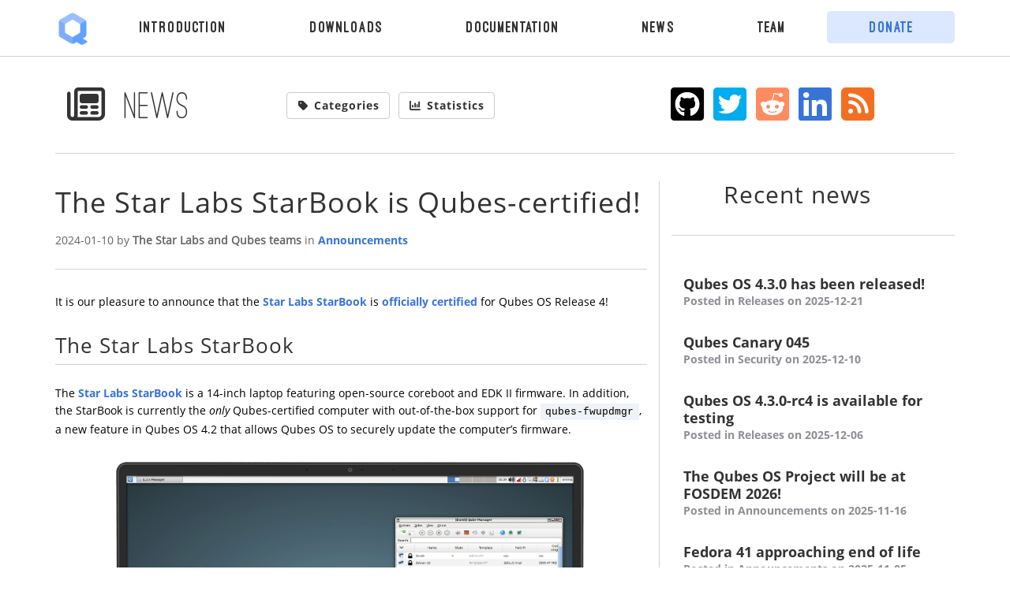

--- FILE ---
content_type: text/html; charset=utf-8
request_url: https://www.qubes-os.org/news/2024/01/10/starlabs-starbook-qubes-certified/
body_size: 6360
content:
<!DOCTYPE html>
<!-- Localization -->


<html lang="en" dir="ltr">
<!-- Begin head -->
<head>
  <meta charset="utf-8">
  <meta http-equiv="X-UA-Compatible" content="IE=edge">
  <meta name="viewport" content="width=device-width, initial-scale=1">
  <meta http-equiv="onion-location" content="http://qubesosfasa4zl44o4tws22di6kepyzfeqv3tg4e3ztknltfxqrymdad.onion/news/2024/01/10/starlabs-starbook-qubes-certified/">
  <!-- Page title -->
  <title>
    
      The Star Labs StarBook is Qubes-certified! | Qubes OS
    
  </title>
  <!-- Translation alert -->
  
  <!-- Meta description -->
  
    <meta name="description" content="It is our pleasure to announce that the Star Labs StarBook is officially certified for Qubes OS Release 4! The Star Labs StarBook The Star Labs StarBook is a 14-inch laptop featuring open-source coreboot and EDK II firmware. In addition, the StarBook is currently the only Qubes-certifie...">
  
  <!-- LD+JSON schema --> 
  <script type='application/ld+json'> 
  {
    "@context": "http://www.schema.org",
    "@type": "WebSite",
    "name": "Qubes OS",
    "url": "https://www.qubes-os.org/"
  }
  </script>
  <!-- Open Graph -->
  <meta property="og:type" content="article">
  <meta property="og:url" content="https://www.qubes-os.org/news/2024/01/10/starlabs-starbook-qubes-certified/">
  <meta property="og:title" content="The Star Labs StarBook is Qubes-certified!">
  
    <meta property="article:author" content="The Star Labs and Qubes teams">
  
  
    <meta property="og:description" content="It is our pleasure to announce that the Star Labs StarBook is officially certified for Qubes OS Release 4! The Star Labs StarBook The Star Labs StarBook is a 14-inch laptop featuring open-source coreboot and EDK II firmware. In addition, the StarBook is currently the only Qubes-certifie...">
  
  
    <meta property="og:image" content="https://www.qubes-os.org/attachment/site/starlabs-starbook.png">
  
  
    <meta property="article:published_time" content="2024-01-10T00:00:00+00:00">
  
  
    
      <meta property="article:section" content="announcements">
    
  
  <meta property="article:section" content="The Star Labs and Qubes teams">
  <meta property="og:site_name" content="Qubes OS">
  <!-- Twitter Cards -->
  <meta name="twitter:card" content="summary_large_image">
  <meta name="twitter:site" content="@QubesOS">
  <meta name="twitter:title" content="The Star Labs StarBook is Qubes-certified!">
  
    <meta name="twitter:creator" content="The Star Labs and Qubes teams">
  
  
    <meta property="twitter:description" content="It is our pleasure to announce that the Star Labs StarBook is officially certified for Qubes OS Release 4! The Star Labs StarBook The Star Labs StarBook is a 14-inch laptop featuring open-source coreboot and EDK II firmware. In addition, the StarBook is currently the only Qubes-certifie...">
  
  
    <meta name="twitter:image" content="https://www.qubes-os.org/attachment/site/starlabs-starbook.png">
  
  <!-- Qubes Bootstrap Theme -->
  <link rel="stylesheet" href="/css/main.css">
  <!-- FontAwesome -->
  <link href="/fontawesome/css/all.css" rel="stylesheet">
  <link href="/fontawesome/css/v4-shims.css" rel="stylesheet">
  <!-- General site info -->
  <link rel="canonical" href="/news/2024/01/10/starlabs-starbook-qubes-certified/">
  <link rel="icon" type="image/x-icon" href="/attachment/icons/512x512/apps/qubes-logo-icon.png">
  <link rel="alternate" type="application/rss+xml" title="Qubes OS - Feed" href="/feed.xml" />
  <!-- Favicons -->
  <link rel="apple-touch-icon" sizes="180x180" href="/apple-touch-icon.png?v=bOv986l09r">
  <link rel="icon" type="image/png" href="/favicon-32x32.png?v=bOv986l09r" sizes="32x32">
  <link rel="icon" type="image/png" href="/favicon-16x16.png?v=bOv986l09r" sizes="16x16">
  <link rel="manifest" href="/manifest.json?v=bOv986l09r">
  <link rel="mask-icon" href="/safari-pinned-tab.svg?v=bOv986l09r" color="#5bbad5">
  <link rel="shortcut icon" href="/favicon.ico?v=bOv986l09r">
  <meta name="apple-mobile-web-app-title" content="Qubes OS">
  <meta name="application-name" content="Qubes OS">
  <meta name="theme-color" content="#ffffff">
</head>

<body>
  <!-- Variables -->
<!-- Check if variables need to be updated -->

<!-- Site-wide variables -->
  
<!-- Page language -->
    
<!-- Includes -->
    
<!-- Architecture -->
    
<!-- Doc index -->
    
<!-- All docs link -->
    
<!-- Downloads page -->
    
<!-- HCL -->
    
<!-- Endorsements -->
    
<!-- Team page -->
    
<!-- Style guide page -->
    
  
<!-- Doc link -->
  
<!-- Team link -->
  
<!-- News by category link -->
  
  
  
<!-- Path segments -->
  


<!-- Fixed navbar -->
<nav class="navbar navbar-custom navbar-static-top">
  <div class="container">
    <div class="navbar-header">
      <button type="button" class="navbar-toggle collapsed" data-toggle="collapse" data-target="#navbar" aria-expanded="false" aria-controls="navbar">
        <span class="sr-only">Toggle navigation</span>
        <span class="icon-bar"></span>
        <span class="icon-bar"></span>
        <span class="icon-bar"></span>
      </button>
      <!-- Disable language switcher for now -->
      
      
        <!-- No translation for news -->
        
      
      
      <a class="page-link" href="/">
        <img src="/attachment/icons/128x128/apps/qubes-logo-icon.png" width="44" height="44" alt="Qubes OS Project">
        <span><strong>Qubes</strong> OS</span>
      </a>
    </div>
    <div id="navbar" class="navbar-collapse collapse">
      <ul class="nav nav-justified">
        
          <li id="nav-button-introduction">
            <a href="/intro/">Introduction</a>
          </li>
        
          <li id="nav-button-downloads">
            <a href="/downloads/">Downloads</a>
          </li>
        
          <li id="nav-button-documentation">
            <a href="/doc/">Documentation</a>
          </li>
        
          <li id="nav-button-news">
            <a href="/news/">News</a>
          </li>
        
          <li id="nav-button-team">
            <a href="/team/">Team</a>
          </li>
        
          <li id="nav-button-donate">
            <a href="/donate/">Donate</a>
          </li>
        
        
      </ul>
    </div><!--/.nav-collapse -->
  </div>
</nav>

  <div class="container-fluid">
    <div class="container">
  <!-- Variables -->
<!-- Check if variables need to be updated -->

<!-- Site-wide variables -->
  
<!-- Page language -->
    
<!-- Includes -->
    
<!-- Architecture -->
    
<!-- Doc index -->
    
<!-- All docs link -->
    
<!-- Downloads page -->
    
<!-- HCL -->
    
<!-- Endorsements -->
    
<!-- Team page -->
    
<!-- Style guide page -->
    
  
<!-- Doc link -->
  
<!-- Team link -->
  
<!-- News by category link -->
  
  
  
<!-- Path segments -->
  






<!-- News heading -->
<div class="row more-top">
  <div class="col-lg-3 col-md-3 col-sm-4 col-xs-12">
    <h1 class="add-left outer-heading">
      <a href="/news/" class="heading-link">
        <i class="fa fa-newspaper-o"></i> News
      </a>
    </h1>
  </div>
  <!-- News by category & Statistics -->
  <div class="col-lg-5 col-md-4 col-sm-5 col-xs-12">
    <h1 class="outer-heading">
      <a href="/news/categories/" class="btn btn-default">
        <i class="fa fa-fw fa-tag" aria-hidden="true"></i>Categories
      </a>
      <a href="/statistics/" class="btn btn-default">
        <i class="fa fa-fw fa-bar-chart" aria-hidden="true"></i>Statistics
      </a>
    </h1>
  </div>
  <!-- Button links -->
  <div class="col-lg-4 col-md-5 col-sm-3 col-xs-12 button-heading">
    <h1 class="outer-heading">
      <a title="GitHub" href="https://github.com/QubesOS" class="fa fa-github-square black-icon" aria-hidden="true"></a>
      <a title="Twitter" href="https://twitter.com/QubesOS" class="fa fa-twitter-square" aria-hidden="true"></a>
      <a title="Reddit" href="https://www.reddit.com/r/Qubes/" class="fa fa-reddit-square" aria-hidden="true"></a>
      <a title="LinkedIn" href="https://www.linkedin.com/company/qubes-os/" class="fa fa-linkedin-square" aria-hidden="true"></a>
      <a title="Subscribe via RSS" href="/feed.xml" class="fa fa-rss-square" aria-hidden="true"></a>
    </h1>
  </div>
</div>

  <div class="more-bottom white-box page-content">
    <div class="row">
      <div class="col-lg-8 col-md-9 col-sm-12 col-xs-12">
        <header class="post-header">
          <h1 class="post-title remove-bottom">The Star Labs StarBook is Qubes-certified!</h1>
          <p class="post-meta">
            2024-01-10
            by
            <!-- Variables -->
<!-- Check if variables need to be updated -->




<!-- Post author -->
<strong>

  
    The Star Labs and Qubes teams
  

</strong>

            in
            <strong>

  
    <a href="/news/categories/#announcements">Announcements</a>
  

</strong>

          </p>
        </header>
        <article class="post-content">
          <p>It is our pleasure to announce that the <a href="https://starlabs.systems/pages/starbook">Star Labs StarBook</a> is <a href="/doc/certified-hardware/">officially certified</a> for Qubes OS Release 4!</p>

<h2 id="the-star-labs-starbook">The Star Labs StarBook</h2>

<p>The <a href="https://starlabs.systems/pages/starbook">Star Labs StarBook</a> is a 14-inch laptop featuring open-source coreboot and EDK II firmware. In addition, the StarBook is currently the <em>only</em> Qubes-certified computer with out-of-the-box support for <code class="language-plaintext highlighter-rouge">qubes-fwupdmgr</code>, a new feature in Qubes OS 4.2 that allows Qubes OS to securely update the computer’s firmware.</p>

<p><a href="https://starlabs.systems/pages/starbook"><img src="/attachment/site/starlabs-starbook.png" alt="Photo of Star Labs StarBook" /></a></p>

<p>The Qubes developers have tested and certified the following StarBook configuration options for Qubes OS 4.X:</p>

<table>
  <thead>
    <tr>
      <th>Component</th>
      <th>Qubes-certified options</th>
    </tr>
  </thead>
  <tbody>
    <tr>
      <td>Processor</td>
      <td>13th Generation Intel Core i3-1315U or i7-1360P</td>
    </tr>
    <tr>
      <td>Memory</td>
      <td>8 GB, 16 GB, 32 GB, or 64 GB RAM</td>
    </tr>
    <tr>
      <td>Storage</td>
      <td>512 GB, 1 TB, or 2 TB SSD</td>
    </tr>
    <tr>
      <td>Graphics</td>
      <td>Intel (integrated graphics)</td>
    </tr>
    <tr>
      <td>Networking</td>
      <td>Intel Wi-Fi 6 AX210 (no built-in wired Ethernet)</td>
    </tr>
    <tr>
      <td>Firmware</td>
      <td>coreboot 8.97 (2023-10-03)</td>
    </tr>
    <tr>
      <td>Operating system</td>
      <td>Qubes OS (pre-installation optional)</td>
    </tr>
  </tbody>
</table>

<p><a href="https://starlabs.systems/pages/starbook"><img src="/attachment/posts/starlabs-starbook_top.png" alt="Photo of Star Labs StarBook" /></a></p>

<p>The StarBook features a true matte 14-inch IPS display at 1920x1080 full HD resolution with 400cd/m² of brightness, 178° viewing angles, and a 180° hinge. The backlit keyboard is available in US English, UK English, French, German, Nordic, and Spanish layouts.</p>

<p><a href="https://starlabs.systems/pages/starbook"><img src="/attachment/posts/starlabs-starbook_side.png" alt="Photo of Star Labs StarBook" /></a></p>

<p>The StarBook includes four USB ports (1x USB-C with Thunderbolt 4, 2x USB 3.0, and 1x USB 2.0), one HDMI port, a microSD slot, an audio input/output combo jack, and a DC jack for charging. For more information, see the official <a href="https://starlabs.systems/pages/starbook">Star Labs StarBook</a> page.</p>

<p><a href="https://starlabs.systems/pages/starbook"><img src="/attachment/posts/starlabs-starbook_back.png" alt="Photo of Star Labs StarBook" /></a></p>

<h2 id="special-note-regarding-the-need-for-kernel-latest-on-qubes-os-41">Special note regarding the need for <code class="language-plaintext highlighter-rouge">kernel-latest</code> on Qubes OS 4.1</h2>

<p>Beginning with Qubes OS 4.1.2, the Qubes installer includes the <code class="language-plaintext highlighter-rouge">kernel-latest</code> package and allows users to select this kernel option from the GRUB menu when booting the installer. If you purchase a StarBook with Qubes OS 4.2 preinstalled, you don’t have to worry about this, as Qubes OS 4.2 is confirmed to work with the default kernel option and does not require <code class="language-plaintext highlighter-rouge">kernel-latest</code>. However, if you plan to install Qubes OS 4.1 on the StarBook, please be aware that you will have to select this non-default option.</p>

<h2 id="about-star-labs">About Star Labs</h2>

<p>In short, we’re just a bunch of geeks. Back in 2016, Star Labs was formed in a pub. We all depended on using Linux, all with different laptops and all with different complaints about them. It always perplexed us that a laptop had never been made specifically for Linux. Whilst many had been “converted” to run Linux - they seldom offered the experience that macOS and Windows users had. So, after a few pints, we decided to make one. <a href="https://us.starlabs.systems/pages/about-us">Read the full story on the Star Labs website.</a></p>

<h2 id="what-is-qubes-certified-hardware">What is Qubes-certified hardware?</h2>

<p><a href="https://doc.qubes-os.org/en/latest/user/hardware/certified-hardware/certified-hardware.html">Qubes-certified hardware</a> is hardware that has been certified by the Qubes developers as compatible with a specific <a href="/doc/version-scheme/">major release</a> of Qubes OS. All Qubes-certified devices are available for purchase with Qubes OS preinstalled. Beginning with Qubes 4.0, in order to achieve certification, the hardware must satisfy a rigorous set of <a href="https://doc.qubes-os.org/en/latest/user/hardware/certified-hardware/certified-hardware.html#hardware-certification-requirements">requirements</a>, and the vendor must commit to offering customers the very same configuration (same motherboard, same screen, same BIOS version, same Wi-Fi module, etc.) for at least one year.</p>

<p><a href="https://doc.qubes-os.org/en/latest/user/hardware/certified-hardware/certified-hardware.html#qubes-certified-computers">Qubes-certified computers</a> are specific models that are regularly tested by the Qubes developers to ensure compatibility with all of Qubes’ features. The developers test all new major versions and updates to ensure that no regressions are introduced.</p>

<p>It is important to note, however, that Qubes hardware certification certifies only that a particular hardware <em>configuration</em> is <em>supported</em> by Qubes. The Qubes OS Project takes no responsibility for any vendor’s manufacturing, shipping, payment, or other practices, nor can we control whether physical hardware is modified (whether maliciously or otherwise) <em>en route</em> to the user.</p>

        </article>
      </div>
      <div class="news-widget-side col-lg-4 col-md-3 col-sm-12 col-xs-12">
        <!-- Variables -->
<!-- Check if variables need to be updated -->



<!-- Recent news widget -->
<h2 class="text-center outer-heading">
  Recent news
</h2>
<div class="white-box">
  <ul class="list-unstyled remove-bottom">
    
      <li class="list-links">
        <a class="black-link headline" href="/news/2025/12/21/qubes-os-4-3-0-has-been-released/">
          Qubes OS 4.3.0 has been released!
          
            
              <span class="detail"> Posted in Releases on 2025-12-21</span>
            
          
        </a>
      </li>
    
      <li class="list-links">
        <a class="black-link headline" href="/news/2025/12/10/canary-045/">
          Qubes Canary 045
          
            
              <span class="detail"> Posted in Security on 2025-12-10</span>
            
          
        </a>
      </li>
    
      <li class="list-links">
        <a class="black-link headline" href="/news/2025/12/06/qubes-os-4-3-0-rc4-available-for-testing/">
          Qubes OS 4.3.0-rc4 is available for testing
          
            
              <span class="detail"> Posted in Releases on 2025-12-06</span>
            
          
        </a>
      </li>
    
      <li class="list-links">
        <a class="black-link headline" href="/news/2025/11/16/qubes-at-fosdem-2026/">
          The Qubes OS Project will be at FOSDEM 2026!
          
            
              <span class="detail"> Posted in Announcements on 2025-11-16</span>
            
          
        </a>
      </li>
    
      <li class="list-links">
        <a class="black-link headline" href="/news/2025/11/05/fedora-41-approaching-end-of-life/">
          Fedora 41 approaching end of life
          
            
              <span class="detail"> Posted in Announcements on 2025-11-05</span>
            
          
        </a>
      </li>
    
      <li class="list-links">
        <a class="black-link headline" href="/news/2025/10/30/debian-13-templates-available/">
          Debian 13 templates available
          
            
              <span class="detail"> Posted in Announcements on 2025-10-30</span>
            
          
        </a>
      </li>
    
      <li class="list-links">
        <a class="black-link headline" href="/news/2025/10/27/qubes-os-4-3-0-rc3-available-for-testing/">
          Qubes OS 4.3.0-rc3 is available for testing
          
            
              <span class="detail"> Posted in Releases on 2025-10-27</span>
            
          
        </a>
      </li>
    
  </ul>
</div>

      </div>
    </div>
    <div class="news-widget-bottom more-top">
      <div class="row">
        <div class="col-lg-12">
          <!-- Variables -->
<!-- Check if variables need to be updated -->



<!-- Recent news widget -->
<h2 class="text-center outer-heading">
  Recent news
</h2>
<div class="white-box">
  <ul class="list-unstyled remove-bottom">
    
      <li class="list-links">
        <a class="black-link headline" href="/news/2025/12/21/qubes-os-4-3-0-has-been-released/">
          Qubes OS 4.3.0 has been released!
          
            
              <span class="detail"> Posted in Releases on 2025-12-21</span>
            
          
        </a>
      </li>
    
      <li class="list-links">
        <a class="black-link headline" href="/news/2025/12/10/canary-045/">
          Qubes Canary 045
          
            
              <span class="detail"> Posted in Security on 2025-12-10</span>
            
          
        </a>
      </li>
    
      <li class="list-links">
        <a class="black-link headline" href="/news/2025/12/06/qubes-os-4-3-0-rc4-available-for-testing/">
          Qubes OS 4.3.0-rc4 is available for testing
          
            
              <span class="detail"> Posted in Releases on 2025-12-06</span>
            
          
        </a>
      </li>
    
      <li class="list-links">
        <a class="black-link headline" href="/news/2025/11/16/qubes-at-fosdem-2026/">
          The Qubes OS Project will be at FOSDEM 2026!
          
            
              <span class="detail"> Posted in Announcements on 2025-11-16</span>
            
          
        </a>
      </li>
    
      <li class="list-links">
        <a class="black-link headline" href="/news/2025/11/05/fedora-41-approaching-end-of-life/">
          Fedora 41 approaching end of life
          
            
              <span class="detail"> Posted in Announcements on 2025-11-05</span>
            
          
        </a>
      </li>
    
      <li class="list-links">
        <a class="black-link headline" href="/news/2025/10/30/debian-13-templates-available/">
          Debian 13 templates available
          
            
              <span class="detail"> Posted in Announcements on 2025-10-30</span>
            
          
        </a>
      </li>
    
      <li class="list-links">
        <a class="black-link headline" href="/news/2025/10/27/qubes-os-4-3-0-rc3-available-for-testing/">
          Qubes OS 4.3.0-rc3 is available for testing
          
            
              <span class="detail"> Posted in Releases on 2025-10-27</span>
            
          
        </a>
      </li>
    
  </ul>
</div>

        </div>
      </div>
    </div>
  </div>
</div>

  </div>
  <div class="container">
    <!-- Variables -->
<!-- Check if variables need to be updated -->



<!-- Footer -->
<footer>
<!-- Search bar -->
  <div class="white-box footer-search more-bottom">
    <div class="row">
      <div class="col-lg-3 col-md-3 text-center">
        <h4 class="remove-bottom"><i class="fa fa-search"></i> Search qubes-os.org</h4>
      </div>
      <div class="col-lg-9 col-md-9 text-left">
        <form action="https://duckduckgo.com/" method="get">
          <div class="input-group">
            <input type="hidden" name="sites" value="qubes-os.org  -site:forum.qubes-os.org">
            <input type="text" class="form-control" name="q" placeholder="Using DuckDuckGo&hellip;">
            <span class="input-group-btn">
              <button class="btn btn-primary" type="submit">Go!</button>
            </span>
          </div>
        </form>
      </div>
    </div>
  </div>
  <!-- Navigation links -->
  <div class="row footer-nav">
    
    <div class="col-xs-12 col-sm-4 col-md-2">
      <a href="/intro/">
        <h5 class="text-left add-bottom">
          Introduction
          
        </h5>
      </a>
      <ul class="list-unstyled">
        
        <li>
          <a
            
            href="/intro/">What is Qubes OS?
          </a>
        </li>
        
        <li>
          <a
            
            href="/endorsements/">Endorsements
          </a>
        </li>
        
        <li>
          <a
            
            href="/doc/getting-started/">Getting started
          </a>
        </li>
        
        <li>
          <a
            
            href="/video-tours/">Video tours
          </a>
        </li>
        
        <li>
          <a
            
            href="/screenshots/">Screenshots
          </a>
        </li>
        
        <li>
          <a
            
            href="/faq/">FAQ
          </a>
        </li>
        
        <li>
          <a
            
            href="/support/">Help and support
          </a>
        </li>
        
        <li>
          <a
            
            href="/security/">Security center
          </a>
        </li>
        
        <li>
          <a
            
            href="/doc/architecture/">Architecture
          </a>
        </li>
        
        <li>
          <a
            
            href="/code-of-conduct/">Code of conduct
          </a>
        </li>
        
      </ul>
    </div>
    
    <div class="col-xs-12 col-sm-4 col-md-2">
      <a href="/downloads/">
        <h5 class="text-left add-bottom">
          Downloads
          
        </h5>
      </a>
      <ul class="list-unstyled">
        
        <li>
          <a
            
            href="/doc/system-requirements/">System requirements
          </a>
        </li>
        
        <li>
          <a
            
            href="/doc/certified-hardware/">Certified hardware
          </a>
        </li>
        
        <li>
          <a
            
            href="/hcl/">Compatibility list
          </a>
        </li>
        
        <li>
          <a
            
            href="/doc/installation-guide/">Installation guide
          </a>
        </li>
        
        <li>
          <a
            
            href="/security/verifying-signatures/">Verifying signatures
          </a>
        </li>
        
        <li>
          <a
            
            href="/doc/supported-releases/">Supported releases
          </a>
        </li>
        
        <li>
          <a
            
            href="/doc/version-scheme/">Version scheme
          </a>
        </li>
        
        <li>
          <a
            
            href="/doc/source-code/">Source code
          </a>
        </li>
        
        <li>
          <a
            
            href="/doc/license/">Software license
          </a>
        </li>
        
        <li>
          <a
            
            href="/downloads/#mirrors">Download mirrors
          </a>
        </li>
        
      </ul>
    </div>
    
    <div class="col-xs-12 col-sm-4 col-md-2">
      <a href="/doc/">
        <h5 class="text-left add-bottom">
          Documentation
          
        </h5>
      </a>
      <ul class="list-unstyled">
        
        <li>
          <a
            
            href="https://doc.qubes-os.org/en/latest/index.html#introduction">Introduction
          </a>
        </li>
        
        <li>
          <a
            
            href="https://doc.qubes-os.org/en/latest/index.html#choosing-your-hardware">Choosing hardware
          </a>
        </li>
        
        <li>
          <a
            
            href="https://doc.qubes-os.org/en/latest/index.html#downloading-installing-and-upgrading-qubes">Installing and upgrading
          </a>
        </li>
        
        <li>
          <a
            
            href="https://doc.qubes-os.org/en/latest/index.html#how-to-guides">How-to guides
          </a>
        </li>
        
        <li>
          <a
            
            href="https://doc.qubes-os.org/en/latest/index.html#templates">Templates
          </a>
        </li>
        
        <li>
          <a
            
            href="https://doc.qubes-os.org/en/latest/index.html#troubleshooting">Troubleshooting
          </a>
        </li>
        
        <li>
          <a
            
            href="https://doc.qubes-os.org/en/latest/index.html#security-in-qubes">Security in Qubes
          </a>
        </li>
        
        <li>
          <a
            
            href="https://doc.qubes-os.org/en/latest/index.html#project-security">Project security
          </a>
        </li>
        
        <li>
          <a
            
            href="https://doc.qubes-os.org/en/latest/index.html#developer-documentation">Developer docs
          </a>
        </li>
        
        <li>
          <a
            
            href="https://doc.qubes-os.org/en/latest/index.html#external-documentation">External docs
          </a>
        </li>
        
      </ul>
    </div>
    
    <div class="col-xs-12 col-sm-4 col-md-2">
      <a href="/news/">
        <h5 class="text-left add-bottom">
          News
          
        </h5>
      </a>
      <ul class="list-unstyled">
        
        <li>
          <a
            
            href="/news/categories/#announcements">Announcements
          </a>
        </li>
        
        <li>
          <a
            
            href="/statistics/">Userbase statistics
          </a>
        </li>
        
        <li>
          <a
            
            href="/research/">Research
          </a>
        </li>
        
        <li>
          <a
            
              rel="me"
            
            href="https://github.com/QubesOS">GitHub
          </a>
        </li>
        
        <li>
          <a
            
            href="https://forum.qubes-os.org/">Qubes forum
          </a>
        </li>
        
        <li>
          <a
            
              rel="me"
            
            href="https://twitter.com/QubesOS">Twitter
          </a>
        </li>
        
        <li>
          <a
            
              rel="me"
            
            href="https://mastodon.social/@QubesOS">Mastodon
          </a>
        </li>
        
        <li>
          <a
            
              rel="me"
            
            href="https://www.reddit.com/r/Qubes/">Reddit
          </a>
        </li>
        
        <li>
          <a
            
              rel="me"
            
            href="https://www.linkedin.com/company/qubes-os/">LinkedIn
          </a>
        </li>
        
      </ul>
    </div>
    
    <div class="col-xs-12 col-sm-4 col-md-2">
      <a href="/team/">
        <h5 class="text-left add-bottom">
          Team
          
        </h5>
      </a>
      <ul class="list-unstyled">
        
        <li>
          <a
            
            href="/doc/issue-tracking/">Report a bug
          </a>
        </li>
        
        <li>
          <a
            
            href="/security/">Report a security Issue
          </a>
        </li>
        
        <li>
          <a
            
            href="/team/#inquiries">Inquiries
          </a>
        </li>
        
        <li>
          <a
            
            href="/team/#core-team">Core team
          </a>
        </li>
        
        <li>
          <a
            
            href="/team/#former-team-members">Former team members
          </a>
        </li>
        
        <li>
          <a
            
            href="/team/#community-contributors">Community contributors
          </a>
        </li>
        
      </ul>
    </div>
    
    <div class="col-xs-12 col-sm-4 col-md-2">
      <a href="/donate/">
        <h5 class="text-left add-bottom">
          Donate
          
            <i class="fa fa-heart"></i>
          
        </h5>
      </a>
      <ul class="list-unstyled">
        
        <li>
          <a
            
            href="/donate/">How to donate
          </a>
        </li>
        
        <li>
          <a
            
            href="/partners/">Qubes Partners
          </a>
        </li>
        
        <li>
          <a
            
            href="/doc/contributing/">How to contribute
          </a>
        </li>
        
      </ul>
    </div>
    
  </div>
  <!-- Colophon -->
  
  
  
  
  
  
  <div class="row footer-nav text-center more-top add-bottom">
    <div class="footer-logo more-bottom">
      <a href="">
        <img src="/attachment/icons/logo-outline-small.svg" alt="Qubes">
        <strong>Qubes</strong> OS
      </a>
    </div>
    <p>
      &#169;
      <script type="text/javascript">
        document.write(new Date().getFullYear());
      </script>
      The Qubes OS Project and others<br>
      <a href="https://github.com/QubesOS/qubesos.github.io">Website source code</a> |
      <a href="http://qubesosfasa4zl44o4tws22di6kepyzfeqv3tg4e3ztknltfxqrymdad.onion">Tor onion service</a> |
      <a href="/privacy/">Privacy policy</a> |
      <a href="/doc/issue-tracking/">Report a problem</a> |
      <a href="/terms/">Terms of use</a> |
      <a href="/sitemap.xml">Sitemap</a>
    </p>
  </div>
</footer>
<!-- JavaScript -->
<script src="/js/jquery-2.2.2.min.js"></script>
<script src="/js/bootstrap.min.js"></script>
  <!-- Make HCL table sortable -->
  
  <!-- Doc page table of contents -->
  
<!-- Heading anchor links -->
<script src="/js/anchor.min.js"></script>
<script>anchors.add();</script>
  <!-- Remove anchors on team page -->
  

  </div>
</body>
</html>


--- FILE ---
content_type: image/svg+xml
request_url: https://www.qubes-os.org/attachment/icons/logo-outline-small.svg
body_size: 925
content:
<?xml version="1.0" encoding="UTF-8" standalone="no"?>
<!-- Created with Inkscape (http://www.inkscape.org/) -->

<svg
   xmlns:dc="http://purl.org/dc/elements/1.1/"
   xmlns:cc="http://creativecommons.org/ns#"
   xmlns:rdf="http://www.w3.org/1999/02/22-rdf-syntax-ns#"
   xmlns:svg="http://www.w3.org/2000/svg"
   xmlns="http://www.w3.org/2000/svg"
   xmlns:sodipodi="http://sodipodi.sourceforge.net/DTD/sodipodi-0.dtd"
   xmlns:inkscape="http://www.inkscape.org/namespaces/inkscape"
   width="40"
   height="40"
   viewBox="0 0 40 40.000001"
   id="svg6232"
   version="1.1"
   inkscape:version="0.91 r13725"
   sodipodi:docname="logo-outline-small.svg">
  <defs
     id="defs6234" />
  <sodipodi:namedview
     id="base"
     pagecolor="#ffffff"
     bordercolor="#666666"
     borderopacity="1.0"
     inkscape:pageopacity="0.0"
     inkscape:pageshadow="2"
     inkscape:zoom="1.00625"
     inkscape:cx="18.973827"
     inkscape:cy="6.9721473"
     inkscape:document-units="px"
     inkscape:current-layer="layer1"
     showgrid="false"
     units="px"
     inkscape:showpageshadow="false"
     inkscape:window-width="1322"
     inkscape:window-height="916"
     inkscape:window-x="275"
     inkscape:window-y="74"
     inkscape:window-maximized="0" />
  <metadata
     id="metadata6237">
    <rdf:RDF>
      <cc:Work
         rdf:about="">
        <dc:format>image/svg+xml</dc:format>
        <dc:type
           rdf:resource="http://purl.org/dc/dcmitype/StillImage" />
        <dc:title></dc:title>
      </cc:Work>
    </rdf:RDF>
  </metadata>
  <g
     inkscape:label="Layer 1"
     inkscape:groupmode="layer"
     id="layer1"
     transform="translate(0,-1012.3622)">
    <g
       style="fill:none;stroke:#888888;stroke-width:4;stroke-miterlimit:4;stroke-dasharray:none"
       id="icon-outline-logo"
       transform="matrix(0.24657559,0,0,0.24657559,221.45514,1006.5233)">
      <path
         inkscape:connector-curvature="0"
         id="path3946-56-5-5"
         d="m -816.29,25.214 a 15.882,15.918 0 0 0 -8.3171,2.135 l -53.648,31.034 a 15.882,15.918 0 0 0 -7.9452,13.784 l 0,62.1 a 15.882,15.918 0 0 0 7.9452,13.768 l 53.648,31.058 a 15.882,15.918 0 0 0 15.882,0 l 53.656,-31.058 a 15.882,15.918 0 0 0 7.9371,-13.768 l 0,-62.1 a 15.882,15.918 0 0 0 -7.9371,-13.784 l -53.656,-31.034 a 15.882,15.918 0 0 0 -7.5652,-2.135 z m -0.17228,35.101 a 8.7349,8.755 0 0 1 4.1636,1.169 l 29.512,17.071 a 8.7349,8.755 0 0 1 4.3663,7.582 l 0,34.159 a 8.7349,8.755 0 0 1 -4.3663,7.5656 l -29.512,17.088 a 8.7349,8.755 0 0 1 -8.7305,0 l -29.513,-17.088 a 8.7349,8.755 0 0 1 -4.3653,-7.5656 l 0,-34.159 a 8.7349,8.755 0 0 1 4.3653,-7.582 l 29.513,-17.071 a 8.7349,8.755 0 0 1 4.5669,-1.169 z"
         style="stroke-width:4.05555148;stroke-miterlimit:4;stroke-dasharray:none" />
      <path
         inkscape:connector-curvature="0"
         id="path3948-7-5-2"
         d="m -749.26,64.233 -30.34,17.551 a 8.7349,8.755 0 0 1 1.1738,4.375 l 0,34.15 a 8.7349,8.755 0 0 1 -4.3652,7.5742 l -29.504,17.08 a 8.7349,8.755 0 0 1 -4.3496,1.1602 l 0,35.102 a 15.882,15.918 0 0 0 7.9219,-2.1191 l 11.936,-6.9082 15.23,8.8633 c 6.8122,3.9643 17.78,3.9643 24.592,0 l 6.8106,-3.9629 c 6.8122,-3.9643 6.8122,-10.348 0,-14.312 l -15.146,-8.8144 10.234,-5.9238 a 15.882,15.918 0 0 0 7.9375,-13.768 l 0,-62.092 a 15.882,15.918 0 0 0 -2.1309,-7.9551 z"
         style="stroke-width:4.05555148;stroke-miterlimit:4;stroke-dasharray:none" />
      <path
         inkscape:connector-curvature="0"
         id="path3950-9-9-6"
         d="m -884.06,64.207 30.334,17.56 a 8.7349,8.755 0 0 1 3.1929,-3.2071 l 29.508,-17.075 a 8.7349,8.755 0 0 1 8.7265,0.003 l 29.51,17.071 a 8.7349,8.755 0 0 1 3.1777,3.1948 l 30.328,-17.55 a 15.882,15.918 0 0 0 -5.791,-5.8162 l -53.664,-31.045 a 15.882,15.918 0 0 0 -15.864,-0.005 l -53.649,31.046 a 15.882,15.918 0 0 0 -5.8092,5.8265 z"
         style="stroke-width:4.05555148;stroke-miterlimit:4;stroke-dasharray:none" />
    </g>
  </g>
</svg>
